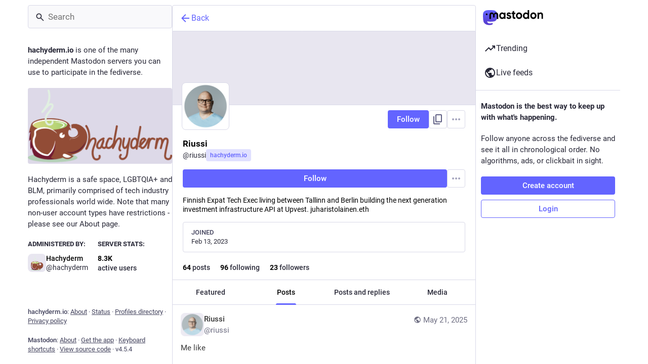

--- FILE ---
content_type: text/html; charset=utf-8
request_url: https://hachyderm.io/@Riussi
body_size: 16428
content:
<!DOCTYPE html>
<html lang='en'>
<head>
<meta charset='utf-8'>
<meta content='width=device-width, initial-scale=1, viewport-fit=cover' name='viewport'>
<link href='https://media.hachyderm.io' rel='dns-prefetch'>
<link href='https://media.hachyderm.io/site_uploads/files/000/000/006/16/7b1cc534bd3a902c.png' rel='icon' sizes='16x16' type='image/png'>
<link href='https://media.hachyderm.io/site_uploads/files/000/000/006/32/7b1cc534bd3a902c.png' rel='icon' sizes='32x32' type='image/png'>
<link href='https://media.hachyderm.io/site_uploads/files/000/000/006/48/7b1cc534bd3a902c.png' rel='icon' sizes='48x48' type='image/png'>
<link href='/packs/assets/apple-touch-icon-57x57-BsPGHSez.png' rel='apple-touch-icon' sizes='57x57'>
<link href='/packs/assets/apple-touch-icon-60x60-CQE7yLDO.png' rel='apple-touch-icon' sizes='60x60'>
<link href='/packs/assets/android-chrome-72x72-9LRpA3QN.png' rel='apple-touch-icon' sizes='72x72'>
<link href='/packs/assets/apple-touch-icon-76x76-BPRp9FS0.png' rel='apple-touch-icon' sizes='76x76'>
<link href='/packs/assets/apple-touch-icon-114x114-Ch7jwTNh.png' rel='apple-touch-icon' sizes='114x114'>
<link href='/packs/assets/apple-touch-icon-120x120-W9xwzzUZ.png' rel='apple-touch-icon' sizes='120x120'>
<link href='/packs/assets/android-chrome-144x144-D-ewI-KZ.png' rel='apple-touch-icon' sizes='144x144'>
<link href='/packs/assets/apple-touch-icon-152x152-s3oy-zRw.png' rel='apple-touch-icon' sizes='152x152'>
<link href='/packs/assets/apple-touch-icon-167x167-DdVi4pJj.png' rel='apple-touch-icon' sizes='167x167'>
<link href='/packs/assets/apple-touch-icon-180x180-DSCV_HvQ.png' rel='apple-touch-icon' sizes='180x180'>
<link href='/packs/assets/apple-touch-icon-1024x1024-B3Tu3EqI.png' rel='apple-touch-icon' sizes='1024x1024'>
<link color='#6364FF' href='/packs/assets/logo-symbol-icon-BQIzGafT.svg' rel='mask-icon'>
<link href='/manifest' rel='manifest'>
<meta name="theme-color" content="#181820" media="(prefers-color-scheme: dark)"><meta name="theme-color" content="#ffffff" media="(prefers-color-scheme: light)">
<meta content='yes' name='mobile-web-app-capable'>
<title>Riussi (@riussi@hachyderm.io) - Hachyderm.io</title>
<link rel="stylesheet" crossorigin="anonymous" href="/packs/assets/themes/mastodon-light-a6xckxij.css" integrity="sha384-SM3ac62P8EzAfisG+TjcxDTJsqFSICJlZnpUa0XQYaOam7Fse49rVOxye2h0S0Dl" media="not all and (prefers-color-scheme: dark)" /><link rel="stylesheet" crossorigin="anonymous" href="/packs/assets/themes/default-D1X5U0rV.css" integrity="sha384-DgKVXIVsmQKyoseG5CuQJxZOAdhAgkQ+dARXlMHXqF3H6KwL2Kmtr4mZ7Q1uJUzk" media="(prefers-color-scheme: dark)" />


<script src="/packs/assets/polyfills-n1cdkYYu.js" crossorigin="anonymous" type="module" integrity="sha384-cGLFI/4fnUkANJ6Iw0wYFfZE5cgqZlY+HagD4kcmy5z394ZDeu/w5+yIJ36mn0Td"></script>
<link rel="stylesheet" crossorigin="anonymous" href="/packs/assets/inert-BcT9Trv6.css" integrity="sha384-3QhUaYdsaIWdZ6XozPhzMlN6z+GCcEG6AKW7NHAKsQfUxZuHG0j9yB5wH74CZvr3" media="all" id="inert-style" />
<script src="/packs/assets/common-RWWoVJPl.js" crossorigin="anonymous" integrity="sha384-+Wt/5KVwGGqjnjpiJKyx/Yd9lLw0zWWFHLtfEGkG4yZ13nmpY5QIUgIKigPUdjhb" type="module"></script><link rel="modulepreload" href="/packs/rails-ujs.esm-CN860jmo.js" as="script" crossorigin="anonymous" integrity="sha384-yfMcx4r1NT8A/QAvn8/IcudEulhHckN3BJDtRsA8L5afESHAbxpDaYWzQrkImLdA">
<link rel="modulepreload" href="/packs/intl/en-CggNCcBL.js" as="script" crossorigin="anonymous" integrity="sha384-bNup4UloZwLL+zDQ2wlYfZ0VdWSabyd8e3CwKMdVYVMjcblvc9HLK4UbL45SBZdS">

<meta content='6jJzPx5/BnkfTB3lsCp2Vw==' name='style-nonce' nonce='6jJzPx5/BnkfTB3lsCp2Vw==' property='csp-nonce'>
<link rel="stylesheet" href="https://hachyderm.io/css/custom-e3b0c442.css" media="all" />
<link href='https://hachyderm.io/@riussi.rss' rel='alternate' type='application/rss+xml'>
<link href='https://hachyderm.io/users/riussi' rel='alternate' type='application/activity+json'>
<meta content="profile" property="og:type">
<meta content='64 Posts, 96 Following, 23 Followers · Finnish Expat Tech Exec living between Tallinn and Berlin building the next generation investment infrastructure API at Upvest. juharistolainen.eth' name='description'>
<meta content="https://hachyderm.io/@riussi" property="og:url">
<meta content="Hachyderm.io" property="og:site_name">
<meta content="Riussi (@riussi@hachyderm.io)" property="og:title">
<meta content="64 Posts, 96 Following, 23 Followers · Finnish Expat Tech Exec living between Tallinn and Berlin building the next generation investment infrastructure API at Upvest. juharistolainen.eth" property="og:description">
<meta content="https://media.hachyderm.io/accounts/avatars/109/856/383/466/816/220/original/b591690ad526a2ac.png" property="og:image">
<meta content="400" property="og:image:width">
<meta content="400" property="og:image:height">
<meta content="summary" property="twitter:card">
<meta content="riussi@hachyderm.io" property="profile:username">

<meta content='BODTeC4QbxR2XyKrqeLxOBkMSZf32CJaEfcvnF1QwKow0o1qu4hoA4XYwOurFE-h33MmEd0xbYkPzdsn4mm4cGY=' name='applicationServerKey'>
<script id="initial-state" type="application/json">{"meta":{"access_token":null,"activity_api_enabled":true,"admin":null,"domain":"hachyderm.io","limited_federation_mode":false,"locale":"en","mascot":null,"profile_directory":true,"registrations_open":true,"repository":"mastodon/mastodon","search_enabled":true,"single_user_mode":false,"source_url":"https://github.com/mastodon/mastodon","sso_redirect":null,"status_page_url":"https://status.hachyderm.io/","streaming_api_base_url":"wss://hachyderm.io","title":"Hachyderm.io","landing_page":"trends","trends_enabled":true,"version":"4.5.4","terms_of_service_enabled":false,"local_live_feed_access":"public","remote_live_feed_access":"public","local_topic_feed_access":"public","remote_topic_feed_access":"public","auto_play_gif":null,"display_media":null,"reduce_motion":null,"use_blurhash":null},"compose":{"text":""},"accounts":{},"media_attachments":{"accept_content_types":[".jpg",".jpeg",".png",".gif",".webp",".heic",".heif",".avif",".webm",".mp4",".m4v",".mov",".ogg",".oga",".mp3",".wav",".flac",".opus",".aac",".m4a",".3gp",".wma","image/jpeg","image/png","image/gif","image/heic","image/heif","image/webp","image/avif","video/webm","video/mp4","video/quicktime","video/ogg","audio/wave","audio/wav","audio/x-wav","audio/x-pn-wave","audio/vnd.wave","audio/ogg","audio/vorbis","audio/mpeg","audio/mp3","audio/webm","audio/flac","audio/aac","audio/m4a","audio/x-m4a","audio/mp4","audio/3gpp","video/x-ms-asf"]},"settings":{},"languages":[["aa","Afar","Afaraf"],["ab","Abkhaz","аҧсуа бызшәа"],["ae","Avestan","avesta"],["af","Afrikaans","Afrikaans"],["ak","Akan","Akan"],["am","Amharic","አማርኛ"],["an","Aragonese","aragonés"],["ar","Arabic","اللغة العربية"],["as","Assamese","অসমীয়া"],["av","Avaric","авар мацӀ"],["ay","Aymara","aymar aru"],["az","Azerbaijani","azərbaycan dili"],["ba","Bashkir","башҡорт теле"],["be","Belarusian","беларуская мова"],["bg","Bulgarian","български език"],["bh","Bihari","भोजपुरी"],["bi","Bislama","Bislama"],["bm","Bambara","bamanankan"],["bn","Bengali","বাংলা"],["bo","Tibetan","བོད་ཡིག"],["br","Breton","brezhoneg"],["bs","Bosnian","bosanski jezik"],["ca","Catalan","Català"],["ce","Chechen","нохчийн мотт"],["ch","Chamorro","Chamoru"],["co","Corsican","corsu"],["cr","Cree","ᓀᐦᐃᔭᐍᐏᐣ"],["cs","Czech","čeština"],["cu","Old Church Slavonic","ѩзыкъ словѣньскъ"],["cv","Chuvash","чӑваш чӗлхи"],["cy","Welsh","Cymraeg"],["da","Danish","dansk"],["de","German","Deutsch"],["dv","Divehi","Dhivehi"],["dz","Dzongkha","རྫོང་ཁ"],["ee","Ewe","Eʋegbe"],["el","Greek","Ελληνικά"],["en","English","English"],["eo","Esperanto","Esperanto"],["es","Spanish","Español"],["et","Estonian","eesti"],["eu","Basque","euskara"],["fa","Persian","فارسی"],["ff","Fula","Fulfulde"],["fi","Finnish","suomi"],["fj","Fijian","Vakaviti"],["fo","Faroese","føroyskt"],["fr","French","Français"],["fy","Western Frisian","Frysk"],["ga","Irish","Gaeilge"],["gd","Scottish Gaelic","Gàidhlig"],["gl","Galician","galego"],["gu","Gujarati","ગુજરાતી"],["gv","Manx","Gaelg"],["ha","Hausa","هَوُسَ"],["he","Hebrew","עברית"],["hi","Hindi","हिन्दी"],["ho","Hiri Motu","Hiri Motu"],["hr","Croatian","Hrvatski"],["ht","Haitian","Kreyòl ayisyen"],["hu","Hungarian","magyar"],["hy","Armenian","Հայերեն"],["hz","Herero","Otjiherero"],["ia","Interlingua","Interlingua"],["id","Indonesian","Bahasa Indonesia"],["ie","Interlingue","Interlingue"],["ig","Igbo","Asụsụ Igbo"],["ii","Nuosu","ꆈꌠ꒿ Nuosuhxop"],["ik","Inupiaq","Iñupiaq"],["io","Ido","Ido"],["is","Icelandic","Íslenska"],["it","Italian","Italiano"],["iu","Inuktitut","ᐃᓄᒃᑎᑐᑦ"],["ja","Japanese","日本語"],["jv","Javanese","basa Jawa"],["ka","Georgian","ქართული"],["kg","Kongo","Kikongo"],["ki","Kikuyu","Gĩkũyũ"],["kj","Kwanyama","Kuanyama"],["kk","Kazakh","қазақ тілі"],["kl","Kalaallisut","kalaallisut"],["km","Khmer","ខេមរភាសា"],["kn","Kannada","ಕನ್ನಡ"],["ko","Korean","한국어"],["kr","Kanuri","Kanuri"],["ks","Kashmiri","कश्मीरी"],["ku","Kurmanji (Kurdish)","Kurmancî"],["kv","Komi","коми кыв"],["kw","Cornish","Kernewek"],["ky","Kyrgyz","Кыргызча"],["la","Latin","latine"],["lb","Luxembourgish","Lëtzebuergesch"],["lg","Ganda","Luganda"],["li","Limburgish","Limburgs"],["ln","Lingala","Lingála"],["lo","Lao","ລາວ"],["lt","Lithuanian","lietuvių kalba"],["lu","Luba-Katanga","Tshiluba"],["lv","Latvian","latviešu valoda"],["mg","Malagasy","fiteny malagasy"],["mh","Marshallese","Kajin M̧ajeļ"],["mi","Māori","te reo Māori"],["mk","Macedonian","македонски јазик"],["ml","Malayalam","മലയാളം"],["mn","Mongolian","Монгол хэл"],["mn-Mong","Traditional Mongolian","ᠮᠣᠩᠭᠣᠯ ᠬᠡᠯᠡ"],["mr","Marathi","मराठी"],["ms","Malay","Bahasa Melayu"],["ms-Arab","Jawi Malay","بهاس ملايو"],["mt","Maltese","Malti"],["my","Burmese","ဗမာစာ"],["na","Nauru","Ekakairũ Naoero"],["nb","Norwegian Bokmål","Norsk bokmål"],["nd","Northern Ndebele","isiNdebele"],["ne","Nepali","नेपाली"],["ng","Ndonga","Owambo"],["nl","Dutch","Nederlands"],["nn","Norwegian Nynorsk","Norsk Nynorsk"],["no","Norwegian","Norsk"],["nr","Southern Ndebele","isiNdebele"],["nv","Navajo","Diné bizaad"],["ny","Chichewa","chiCheŵa"],["oc","Occitan","occitan"],["oj","Ojibwe","ᐊᓂᔑᓈᐯᒧᐎᓐ"],["om","Oromo","Afaan Oromoo"],["or","Oriya","ଓଡ଼ିଆ"],["os","Ossetian","ирон æвзаг"],["pa","Punjabi","ਪੰਜਾਬੀ"],["pi","Pāli","पाऴि"],["pl","Polish","Polski"],["ps","Pashto","پښتو"],["pt","Portuguese","Português"],["qu","Quechua","Runa Simi"],["rm","Romansh","rumantsch grischun"],["rn","Kirundi","Ikirundi"],["ro","Romanian","Română"],["ru","Russian","Русский"],["rw","Kinyarwanda","Ikinyarwanda"],["sa","Sanskrit","संस्कृतम्"],["sc","Sardinian","sardu"],["sd","Sindhi","सिन्धी"],["se","Northern Sami","Davvisámegiella"],["sg","Sango","yângâ tî sängö"],["si","Sinhala","සිංහල"],["sk","Slovak","slovenčina"],["sl","Slovenian","slovenščina"],["sn","Shona","chiShona"],["so","Somali","Soomaaliga"],["sq","Albanian","Shqip"],["sr","Serbian","српски језик"],["ss","Swati","SiSwati"],["st","Southern Sotho","Sesotho"],["su","Sundanese","Basa Sunda"],["sv","Swedish","Svenska"],["sw","Swahili","Kiswahili"],["ta","Tamil","தமிழ்"],["te","Telugu","తెలుగు"],["tg","Tajik","тоҷикӣ"],["th","Thai","ไทย"],["ti","Tigrinya","ትግርኛ"],["tk","Turkmen","Türkmen"],["tl","Tagalog","Tagalog"],["tn","Tswana","Setswana"],["to","Tonga","faka Tonga"],["tr","Turkish","Türkçe"],["ts","Tsonga","Xitsonga"],["tt","Tatar","татар теле"],["tw","Twi","Twi"],["ty","Tahitian","Reo Tahiti"],["ug","Uyghur","ئۇيغۇرچە‎"],["uk","Ukrainian","Українська"],["ur","Urdu","اردو"],["uz","Uzbek","Ўзбек"],["ve","Venda","Tshivenḓa"],["vi","Vietnamese","Tiếng Việt"],["vo","Volapük","Volapük"],["wa","Walloon","walon"],["wo","Wolof","Wollof"],["xh","Xhosa","isiXhosa"],["yi","Yiddish","ייִדיש"],["yo","Yoruba","Yorùbá"],["za","Zhuang","Saɯ cueŋƅ"],["zh","Chinese","中文"],["zu","Zulu","isiZulu"],["zh-CN","Chinese (China)","简体中文"],["zh-HK","Chinese (Hong Kong)","繁體中文（香港）"],["zh-TW","Chinese (Taiwan)","繁體中文（臺灣）"],["zh-YUE","Cantonese","廣東話"],["ast","Asturian","Asturianu"],["chr","Cherokee","ᏣᎳᎩ ᎦᏬᏂᎯᏍᏗ"],["ckb","Sorani (Kurdish)","سۆرانی"],["cnr","Montenegrin","crnogorski"],["csb","Kashubian","Kaszëbsczi"],["gsw","Swiss German","Schwiizertütsch"],["jbo","Lojban","la .lojban."],["kab","Kabyle","Taqbaylit"],["ldn","Láadan","Láadan"],["lfn","Lingua Franca Nova","lingua franca nova"],["moh","Mohawk","Kanienʼkéha"],["nds","Low German","Plattdüütsch"],["pdc","Pennsylvania Dutch","Pennsilfaani-Deitsch"],["sco","Scots","Scots"],["sma","Southern Sami","Åarjelsaemien Gïele"],["smj","Lule Sami","Julevsámegiella"],["szl","Silesian","ślůnsko godka"],["tok","Toki Pona","toki pona"],["vai","Vai","ꕙꔤ"],["xal","Kalmyk","Хальмг келн"],["zba","Balaibalan","باليبلن"],["zgh","Standard Moroccan Tamazight","ⵜⴰⵎⴰⵣⵉⵖⵜ"]],"features":[],"push_subscription":null,"role":null}</script>
<script src="/packs/assets/application-B7gmsjSL.js" crossorigin="anonymous" integrity="sha384-893addAmNf3JHhQVthqRkWegyT02Ay61hPplgohUOr1fZQNBAr6xSleV8ttqDgwf" type="module"></script><link rel="modulepreload" href="/packs/index-TEHZzOO_.js" as="script" crossorigin="anonymous" integrity="sha384-YgR2DVAuuEvYlCMAWpiv9PYSxo7USWNSFcuJzSPQPA8CKdpH0dgpfA8uszznQBqb"><link rel="modulepreload" href="/packs/load_locale-Fyp848fa.js" as="script" crossorigin="anonymous" integrity="sha384-bzkq5HhYJqX4FdvAE1PGKGRM7qz1JC6MZhAHcYA1t6pgk/EPZJmibfVTYG0JYrra"><link rel="modulepreload" href="/packs/client-By3tlFYA.js" as="script" crossorigin="anonymous" integrity="sha384-iuVa8PBvsgyFFjchLcPl5vis6x1L2AMLSKKHAPrPQA+LagYXw2W9jYTQObfUa9ds"><link rel="modulepreload" href="/packs/useSelectableClick-DmQ3tBVr.js" as="script" crossorigin="anonymous" integrity="sha384-QDx+t94Tebjb81udIw5nFFHZ1vO084Zta4uXHoi4GPSL/rY49mBrADfOdsihJQ6B"><link rel="modulepreload" href="/packs/Helmet-BG0DmkIY.js" as="script" crossorigin="anonymous" integrity="sha384-YcG+Ht3XXL5LFSS49jsDsaUFfYugKHxpH0MPhJA+lUCGW7saFSboMDqTZsPDjB3m"><link rel="modulepreload" href="/packs/streaming-B6z2CW0Z.js" as="script" crossorigin="anonymous" integrity="sha384-hv5QF1Xk7HCWkKFAFwBa/k5ZZDuisu/SmHsNmyq15x1wWzL5nxEuwJ5YgsjK+JId"><link rel="modulepreload" href="/packs/message-CVkQtbZv.js" as="script" crossorigin="anonymous" integrity="sha384-t7OYJQT2A/AJencsn+l5B3DyUXO/2eL7EXWK1A+A16ebF4FUu+wWfUygg68CiRBF"><link rel="modulepreload" href="/packs/index-DkCxcZFY.js" as="script" crossorigin="anonymous" integrity="sha384-udXsODRMSF9x4AYFOM2kqLTr/q1VuFlei3hXentTP0WRt7P+cXIXCHMLK8IPpSK2"><link rel="modulepreload" href="/packs/onboarding-BzNf6gnD.js" as="script" crossorigin="anonymous" integrity="sha384-e3EGRMpXl7L5PPGIb4cWmYmJl7nUZ5x9nLezxl/TPaclBz4GXW/CtfVMpxrODVwd"><link rel="modulepreload" href="/packs/modal_container-DOH0SM6t.js" as="script" crossorigin="anonymous" integrity="sha384-7fyYATySn2J6ELLBRS8fnjv52xXYHs7qm5nQvao/0zb76YQ7sx+9tDA2ofl0turP"><link rel="modulepreload" href="/packs/status_quoted-C5J_-RBt.js" as="script" crossorigin="anonymous" integrity="sha384-++plhUgqdp1gwufpIHPKVx1ZFHACHXq/gkTA+xggtCcMBg+GacOYIGfvq8vS1vxJ"><link rel="modulepreload" href="/packs/short_number-C9zm8Jg6.js" as="script" crossorigin="anonymous" integrity="sha384-3wz18HXABj8duzPCOkycoVs6MWd56WgrkuweQBqGX83tIo8A1reDTf3tML/4t4Y9"><link rel="modulepreload" href="/packs/familiar_followers-L_FbuSpq.js" as="script" crossorigin="anonymous" integrity="sha384-5GTczJI6+OoLvyu30pQk3ewMdCs7bPJF2Uj+UVepaIbQv+n4o//sZats6LEFhSDq"><link rel="modulepreload" href="/packs/avatar_group-DgqlUJ8x.js" as="script" crossorigin="anonymous" integrity="sha384-7bE6H1LUgUkQhAqJdxCn3w4gIIgTchhWIUi91p20V4qAvtNSFCI5CpoxBRTgbcN6"><link rel="modulepreload" href="/packs/counters-O2iLRFgv.js" as="script" crossorigin="anonymous" integrity="sha384-OYGumcZaNwBA4kc5TPLweJIccj/Qic+/GgIWfAR5ezVkxslfMqKMPCDs4ksBz4xh"><link rel="modulepreload" href="/packs/follow_button-CRcIdrdp.js" as="script" crossorigin="anonymous" integrity="sha384-wSJ47C/T7G5IfHnkMEJ/fP807H/rDUNALoPltvzSuqyyoJYWQDInTzsWEnC+PQjg"><link rel="modulepreload" href="/packs/useTimeout-BP4Egvtt.js" as="script" crossorigin="anonymous" integrity="sha384-yymIwtNijuCITgUAS3FLgwEvfiRtnN7ubkkzEwbpdXo42GnCJ8JR2kIldN9+gIsU"><link rel="modulepreload" href="/packs/media_modal-BPD4qA-s.js" as="script" crossorigin="anonymous" integrity="sha384-NQvRFKRP0gYPAgBgCyALNmsyeb9YeIHvMJjzZcRFaviOxEE5i0SOTNaXo5gPWvs/"><link rel="modulepreload" href="/packs/bundle_column_error-CufQ0cCN.js" as="script" crossorigin="anonymous" integrity="sha384-JxzKPHqHUcCKDOF0noxMGCmegDB08sr8UrIEGeDX4y3ypaqgeJmYyNqUVpkF0DiZ"><link rel="modulepreload" href="/packs/navigation_bar-Y41xGk7j.js" as="script" crossorigin="anonymous" integrity="sha384-ciRW9JHvaCNcEJJzJZH98pdHsYxeUGn1VE8SpqKyKWBnYCnJkEvVpBXRvAohYdBa"><link rel="modulepreload" href="/packs/scroll-BygYx8ga.js" as="script" crossorigin="anonymous" integrity="sha384-jIZOX3+fCnbj97stw4XNycf0ur8+QQ918rmIdhs0BF/k3eiL1jwTf6L4DbvbAk+I"><link rel="modulepreload" href="/packs/column_header-c7T-RJop.js" as="script" crossorigin="anonymous" integrity="sha384-SWVASX9LfXwZHsouTiEafefWVqjqxtotKv5Lc8Z6mKxdJeU00XldJ5+pZaXYZl96"><link rel="modulepreload" href="/packs/column-KuFpKGtG.js" as="script" crossorigin="anonymous" integrity="sha384-S4+9ZIeZZ/okQAo4d/Ea4HlDboCQFfn0hsTKLKaUt6bvVNT4PWj1v2FZ4am70II5"><link rel="modulepreload" href="/packs/index-DBSTiKX2.js" as="script" crossorigin="anonymous" integrity="sha384-o32n3xCXDEdRSU+iEwmeTU46gvXFF+LnW5iDcU4n9NUk2XpFNRwUlWrTUvnWs+hj"><link rel="modulepreload" href="/packs/server_hero_image-CxcSKyi_.js" as="script" crossorigin="anonymous" integrity="sha384-yP7pywhyyC79hM41m975+oYoOfo4t4rLNMRC/rIMfcYHuktY0yU4WWwcBKMS59Gc"><link rel="modulepreload" href="/packs/skeleton-CwYXpOUk.js" as="script" crossorigin="anonymous" integrity="sha384-ZXoxMaXjYgFLH2JijKCEeiWX0OdCydlNCYuLuTu6t80eyghOltRYqw01cMmHT9U7"><link rel="modulepreload" href="/packs/search-Ym8ThIjp.js" as="script" crossorigin="anonymous" integrity="sha384-1tzxc1uIUbjcakMTvGXGWfOBsZz9HUWRyPb8KJFMuHIFT4XlDNtnQ0eZr6jLv3bR"><link rel="modulepreload" href="/packs/compose_form_container-tsyJ3GUD.js" as="script" crossorigin="anonymous" integrity="sha384-GypUv3HTQnjPl3rLv/DSWGwlAASHf2dUTnbWfsuG8lOERX11pdOYuBWy4M5pDuhK"><link rel="modulepreload" href="/packs/link_footer-DV5Raeuc.js" as="script" crossorigin="anonymous" integrity="sha384-p+L/FO5hyM/o6iXgPPX+nxfQo1qJBgNK8NNXcxtBijaT9omv03fuNFIXQcNYgKNt"><link rel="modulepreload" href="/packs/index-59cW-jmk.js" as="script" crossorigin="anonymous" integrity="sha384-4MFoglWAFJEs07EujoUczlj85tfG1cV1gofrwHXRfnQSD+nPGmmZp9SfSApxb5KU"><link rel="modulepreload" href="/packs/intl_provider-BiuKJeba.js" as="script" crossorigin="anonymous" integrity="sha384-OXWtH7sTJL/VuiXAwY6x5Ufrithf6sjrbdwGx8L3lwCsZr3C5c996fFmQP5k8E1O"><link rel="modulepreload" href="/packs/scroll_context-dm2rfFXK.js" as="script" crossorigin="anonymous" integrity="sha384-0fMoc+MR6LF89DwAPM3KzncIo1RxiiAoos7o9G0kwoh/nkXfSaiOdk+c9AD2t3W6"><link rel="modulepreload" href="/packs/ready-DpOgoWSg.js" as="script" crossorigin="anonymous" integrity="sha384-22hVUedg0ViqHBSq0xZOejCiuRf00gNIUPOuN3DqhipWYIaGi2H3wdFJxpJo3ZRJ"><link rel="modulepreload" href="/packs/relative_timestamp-BOUL06oe.js" as="script" crossorigin="anonymous" integrity="sha384-nhFGRwYl2xmlDmzKgujmY2mT5bXTGS+5sGj1f4VO6O1bHWtfutUw0LBjI9DlmDEl"><link rel="modulepreload" href="/packs/index-DUY7J2K7.js" as="script" crossorigin="anonymous" integrity="sha384-AA2upUZgniO0wHTCPjsggtFkY6+fuxT9VmGm0pQo/HYjHU7u43FDMV9f3fXq1/Lj"><link rel="modulepreload" href="/packs/api-C8Dh2R2O.js" as="script" crossorigin="anonymous" integrity="sha384-s5a4f7jovDHX3AiqrHa0+IPOVsYNosz+iYXi2m/rpkEQdJLsIYghaZSGoiW0x/u8"><link rel="modulepreload" href="/packs/index-DiPYjm3h.js" as="script" crossorigin="anonymous" integrity="sha384-LRo4fOi630D7fNc/37wm94vCvC6uoOWywtEqNH4Xtpew6NWh93iXWXxTwD0Ywkdi"><link rel="modulepreload" href="/packs/index-BNT24Wve.js" as="script" crossorigin="anonymous" integrity="sha384-F4kE0O7DyJiEBU6/0fzwEnG6uOyH0Mz8ht4+HvJwvJdhz9d25/qdp5E8ZOA4ZXbI"><link rel="modulepreload" href="/packs/react-textarea-autosize.browser.esm-CJKL8aJv.js" as="script" crossorigin="anonymous" integrity="sha384-2+p+K1NHW9WG8fJ+OXQTVsB2PQwx1O6txfVWkVu4zXE7K4i0X9xIM/k8EVCVKMju"><link rel="modulepreload" href="/packs/use-isomorphic-layout-effect.browser.esm-Du49dnA5.js" as="script" crossorigin="anonymous" integrity="sha384-0MViW01nS/YFJh7zDrQKBMJgntJ7gibRjlcEUNx27Tc8Hcb+F61vDfnCYPBcP3O8"><link rel="modulepreload" href="/packs/embedded_status-DMwefMsw.js" as="script" crossorigin="anonymous" integrity="sha384-iX4zBpawwLNJV/7mRRzvWj4p09imPdpSWXIIchMGXvpjvTLMurcQL8SYS7njBb6U"><link rel="modulepreload" href="/packs/embedded_status_content-BO9viCMx.js" as="script" crossorigin="anonymous" integrity="sha384-XbUWmMLZQyUWrNGboWKJZyQqGFnwRw/xeOrmx2ruMO0ulN7Ymi1l5T6aTxcoBUH2"><link rel="modulepreload" href="/packs/gif-CJBTzQ3E.js" as="script" crossorigin="anonymous" integrity="sha384-9X5HSBvkjZ3YJ+sOI0M+jNUhKT5NgeI1AvyxZXcS4ziT+x+FfIvPhOWOWlfCTfmb"><link rel="modulepreload" href="/packs/unfold_more-Dg1Ay52N.js" as="script" crossorigin="anonymous" integrity="sha384-WUE5MOatL0b0MCFHwes/AC5FobL3DRE4z1mY/oltPxdH9SqCs38QQAu4Nu2uStp/"><link rel="modulepreload" href="/packs/dropdown_selector-DeVSQRxs.js" as="script" crossorigin="anonymous" integrity="sha384-Gx5MC8jn/AKNTslobxX7k7yMyh6JopMeb84WYlncK7G8uJWUyKEIagOCf2WNfC/x"><link rel="modulepreload" href="/packs/info-onfAZF3m.js" as="script" crossorigin="anonymous" integrity="sha384-YWL4HQL2QNbVuSu6tlrTMjHauccTq6KfboKLrU0zEwWnbIp1WEm9gBNMfLUanyq1"><link rel="modulepreload" href="/packs/numbers-BLyy7tyF.js" as="script" crossorigin="anonymous" integrity="sha384-cq6MiPGwO6bw4zSmQ5ZiG9fD+AXZVyalfRjO/t8k/oHS3EAnl8Oj3e3OfsA+sQBr"><link rel="modulepreload" href="/packs/index-Dl6PZmbJ.js" as="script" crossorigin="anonymous" integrity="sha384-il3A+6H5ZpUJsK2T2RwmeF6LGnV9j+YMSU2i04Ph9MUZHB2Q6IxXXtcZfq+v14AD"><link rel="modulepreload" href="/packs/chevron_left-tY77j9LU.js" as="script" crossorigin="anonymous" integrity="sha384-TKquuKk7fb6A7RvBGA0wVxXBpBG8jJZ7kpkw3PnPQ0dWzq+qO9fqf0aWMbGDcSCt"><link rel="modulepreload" href="/packs/use-gesture-react.esm-DRqc-06E.js" as="script" crossorigin="anonymous" integrity="sha384-4k2Ap+138s9MX6LXXbXyrbq6CSD4scEo3irwJVLIyOu49Og+Z04LMLqlon4/lyJc"><link rel="modulepreload" href="/packs/add-CxOAEcXl.js" as="script" crossorigin="anonymous" integrity="sha384-BaOg9llVhpPu4wV/PUepr1Rf1oyV3sSrwUK0+U0AZAjBsfLZ9Dfwcnq3JzRFkf20"><link rel="modulepreload" href="/packs/home-fill-Coz6pq9r.js" as="script" crossorigin="anonymous" integrity="sha384-k0zjCQVxMJbxWlii8xSA7r9xT1AqOE5+Cd7UAmKRmUrG3XUyDqytfLlQwQShp8Rv"><link rel="modulepreload" href="/packs/settings-DdL_27J2.js" as="script" crossorigin="anonymous" integrity="sha384-VZWNFIneZYCCJmwMjNrbpC6h2q4ltT57pxw1Tzjb06U+7pg0d/+v5Iba0CZj5g6J"><link rel="modulepreload" href="/packs/notifications-CU1mbSye.js" as="script" crossorigin="anonymous" integrity="sha384-KJe/AO/EWSMf1lh4BhsHtsT2YMaJjQVQFCgJMQIZivv8oE/54FJc/YjV6SyTq9j5"><link rel="modulepreload" href="/packs/notifications-CQHZPMn8.js" as="script" crossorigin="anonymous" integrity="sha384-srveWL0Ig0hbqWtz0JAeo8jGz0YZaC8r88OOXppbOQFGF3x94bGZLjiTLRAFTs96"><link rel="modulepreload" href="/packs/hashtags-CRafzBM6.js" as="script" crossorigin="anonymous" integrity="sha384-a0Pi8g9yFt3+zhDCpKHYHyY4LS/m/IuMCMcvO3C/gwxpc5NMXIUmOgbe59LefDML"><link rel="modulepreload" href="/packs/icon_with_badge-DHBAkKYd.js" as="script" crossorigin="anonymous" integrity="sha384-u0b2zwfJVcfTFfpXx5qG0BffIm3b9/38CDf2vD81Z90JT2JMEDP6uDokL0r6m4xC"><link rel="modulepreload" href="/packs/verified_badge-DjYd1ctB.js" as="script" crossorigin="anonymous" integrity="sha384-d0usewV0zBGkeDsgPLzCZ7/hUPwhjq7I7ovl6EaFUjmOhkbdH/LCPQVgGaFORIoa"><link rel="modulepreload" href="/packs/check_box-bIIDdBmI.js" as="script" crossorigin="anonymous" integrity="sha384-B0BZZKfpiTw7I89crqXHeUzdcRoAtOewSzSjDatv/NzHcKZ7hPbaKP56ZnRKOroz"><link rel="modulepreload" href="/packs/done-Bx77AbGW.js" as="script" crossorigin="anonymous" integrity="sha384-yuGQ4E353/V65XesjP6i2UlA/0LpL6Ttsm1xx0lw9WvWvFp2eSMonuiUZ91tLGuJ"><link rel="modulepreload" href="/packs/emoji_picker_dropdown_container-DEiGpGqB.js" as="script" crossorigin="anonymous" integrity="sha384-YoLBNI2HJFtKDCsSF0tbgsL9YG8QTkCy68cBVRPvPjR2SzR0pn3PQm2/6lhhaI+Z"><link rel="modulepreload" href="/packs/fuzzysort-Dw0vBoYW.js" as="script" crossorigin="anonymous" integrity="sha384-sdNLUiMN9tEvNmLR5uTu9gF4ZkZVprkTgVhUks+dhAH0W1fRbUEjYomt2ql9xvGY"><link rel="modulepreload" href="/packs/edit-D0aVSJLs.js" as="script" crossorigin="anonymous" integrity="sha384-ZCrxFyfbwhLMMtcodWqkLq2rnK1MfJFeDy1nWapbWhDAdDbBsFuLnZM51AZNF1Cy"><link rel="modulepreload" href="/packs/bookmarks-fill-BJZqYgcx.js" as="script" crossorigin="anonymous" integrity="sha384-Kz5XfDjpSNPb1/CiwNzh7hE2jUBdmIqAWBRzuUmHe/HuJfCmO8ltAi+3j0JFK6ON"><link rel="modulepreload" href="/packs/person_add-fill-D_R35QfA.js" as="script" crossorigin="anonymous" integrity="sha384-YuVQqd8lKZzyX2GHX/7yuzbQ0Ztytq1c8rKtoJuG9Bl0h3oRgJva/oLirmO8xRD0"><link rel="modulepreload" href="/packs/person_add-D-MnufZZ.js" as="script" crossorigin="anonymous" integrity="sha384-VJQaV879O2TNVckAxq+GL08vLBUInf5694rOQKDf47KN/85+phSohgQ3F56/PGZs"><link rel="modulepreload" href="/packs/trending_up-B8osPcfX.js" as="script" crossorigin="anonymous" integrity="sha384-h0xWXFvdpYNaWQPuhQf/SOdBwa9qf+LqYyoizaS1VFII/cJA0Xnq62saPhjCuqDa"><link rel="modulepreload" href="/packs/tag-BoJoWhSB.js" as="script" crossorigin="anonymous" integrity="sha384-c0BPWaM5IENcnwxMEeFWIv1+L2mg8uWIvVgdUtbF0dipbuNHo/hNYbLn8IVoHprh"><link rel="modulepreload" href="/packs/list_alt-DxJSZxN2.js" as="script" crossorigin="anonymous" integrity="sha384-xChZzZgaUzSLvFWlxswbhX5sCcOR0d1xfrbXBMgJP4MyN19pfiLWniDHJLrgMlIB"><link rel="modulepreload" href="/packs/lists-C1GA0aD2.js" as="script" crossorigin="anonymous" integrity="sha384-uBwKHfTzUlkWiGGvcWPv9tDknxmH4cIAhzafpRuT/eFtCVsJ93Qjvgeh1ZfdPX32"><link rel="modulepreload" href="/packs/hashtag-T8rSpi30.js" as="script" crossorigin="anonymous" integrity="sha384-CdymHSs1jgpSEypTDkJ0EWMMZzA42NwfNMznLpuqlRI5SGWuBN15lWXC5ROhyZsK"><link rel="modulepreload" href="/packs/index-C_3HmjFF.js" as="script" crossorigin="anonymous" integrity="sha384-r0bS8UaxERxUjiImRXDXMMF8QLDJQ1lJgL3J8DmnegY3ru5q53Jx/ZkZi9A67/k8"><link rel="stylesheet" crossorigin="anonymous" href="/packs/assets/status_quoted-BaLPn7qW.css" integrity="sha384-QjVZFmiWsaPUNFSMGrLB2evHpPx6TRe+Iu7u3nKrtmfgJzm3T+Orr4o43FlsfzoI" media="screen" /><link rel="stylesheet" crossorigin="anonymous" href="/packs/assets/compose_form_container-D8HBmaSh.css" integrity="sha384-hjY308WloggahHkay1PearY31vO6kJkmW/gx9OD03gb7OE549JNJTylIBwNGUFED" media="screen" />

</head>
<body class='app-body theme-system custom-scrollbars no-reduce-motion'>
<div class='notranslate app-holder' data-props='{&quot;locale&quot;:&quot;en&quot;}' id='mastodon'>
<noscript>
<img alt="Mastodon" src="/packs/assets/logo-DXQkHAe5.svg" />
<div>
To use the Mastodon web application, please enable JavaScript. Alternatively, try one of the <a href="https://joinmastodon.org/apps">native apps</a> for Mastodon for your platform.
</div>
</noscript>
</div>


<div aria-hidden='true' class='logo-resources' inert tabindex='-1'>
<svg xmlns="http://www.w3.org/2000/svg" xmlns:xlink="http://www.w3.org/1999/xlink" width="79" height="79" viewBox="0 0 79 75"><symbol id="logo-symbol-icon"><path d="M63 45.3v-20c0-4.1-1-7.3-3.2-9.7-2.1-2.4-5-3.7-8.5-3.7-4.1 0-7.2 1.6-9.3 4.7l-2 3.3-2-3.3c-2-3.1-5.1-4.7-9.2-4.7-3.5 0-6.4 1.3-8.6 3.7-2.1 2.4-3.1 5.6-3.1 9.7v20h8V25.9c0-4.1 1.7-6.2 5.2-6.2 3.8 0 5.8 2.5 5.8 7.4V37.7H44V27.1c0-4.9 1.9-7.4 5.8-7.4 3.5 0 5.2 2.1 5.2 6.2V45.3h8ZM74.7 16.6c.6 6 .1 15.7.1 17.3 0 .5-.1 4.8-.1 5.3-.7 11.5-8 16-15.6 17.5-.1 0-.2 0-.3 0-4.9 1-10 1.2-14.9 1.4-1.2 0-2.4 0-3.6 0-4.8 0-9.7-.6-14.4-1.7-.1 0-.1 0-.1 0s-.1 0-.1 0 0 .1 0 .1 0 0 0 0c.1 1.6.4 3.1 1 4.5.6 1.7 2.9 5.7 11.4 5.7 5 0 9.9-.6 14.8-1.7 0 0 0 0 0 0 .1 0 .1 0 .1 0 0 .1 0 .1 0 .1.1 0 .1 0 .1.1v5.6s0 .1-.1.1c0 0 0 0 0 .1-1.6 1.1-3.7 1.7-5.6 2.3-.8.3-1.6.5-2.4.7-7.5 1.7-15.4 1.3-22.7-1.2-6.8-2.4-13.8-8.2-15.5-15.2-.9-3.8-1.6-7.6-1.9-11.5-.6-5.8-.6-11.7-.8-17.5C3.9 24.5 4 20 4.9 16 6.7 7.9 14.1 2.2 22.3 1c1.4-.2 4.1-1 16.5-1h.1C51.4 0 56.7.8 58.1 1c8.4 1.2 15.5 7.5 16.6 15.6Z" fill="currentColor"></path></symbol><use xlink:href="#logo-symbol-icon"></use></svg>
<svg xmlns="http://www.w3.org/2000/svg" xmlns:xlink="http://www.w3.org/1999/xlink" width="261" height="66" viewBox="0 0 261 66" fill="none">
<symbol id="logo-symbol-wordmark"><path d="M60.7539 14.4034C59.8143 7.41942 53.7273 1.91557 46.5117 0.849066C45.2943 0.668854 40.6819 0.0130005 29.9973 0.0130005H29.9175C19.2299 0.0130005 16.937 0.668854 15.7196 0.849066C8.70488 1.88602 2.29885 6.83152 0.744617 13.8982C-0.00294988 17.3784 -0.0827298 21.2367 0.0561464 24.7759C0.254119 29.8514 0.292531 34.918 0.753482 39.9728C1.07215 43.3305 1.62806 46.6614 2.41704 49.9406C3.89445 55.9969 9.87499 61.0369 15.7344 63.0931C22.0077 65.2374 28.7542 65.5934 35.2184 64.1212C35.9295 63.9558 36.6318 63.7638 37.3252 63.5451C38.8971 63.0459 40.738 62.4875 42.0913 61.5067C42.1099 61.4929 42.1251 61.4751 42.1358 61.4547C42.1466 61.4342 42.1526 61.4116 42.1534 61.3885V56.4903C42.153 56.4687 42.1479 56.4475 42.1383 56.4281C42.1287 56.4088 42.1149 56.3918 42.0979 56.3785C42.0809 56.3652 42.0611 56.3559 42.04 56.3512C42.019 56.3465 41.9971 56.3466 41.9761 56.3514C37.8345 57.3406 33.5905 57.8364 29.3324 57.8286C22.0045 57.8286 20.0336 54.3514 19.4693 52.9038C19.0156 51.6527 18.7275 50.3476 18.6124 49.0218C18.6112 48.9996 18.6153 48.9773 18.6243 48.9569C18.6333 48.9366 18.647 48.9186 18.6643 48.9045C18.6816 48.8904 18.7019 48.8805 18.7237 48.8758C18.7455 48.871 18.7681 48.8715 18.7897 48.8771C22.8622 49.8595 27.037 50.3553 31.2265 50.3542C32.234 50.3542 33.2387 50.3542 34.2463 50.3276C38.4598 50.2094 42.9009 49.9938 47.0465 49.1843C47.1499 49.1636 47.2534 49.1459 47.342 49.1193C53.881 47.8637 60.1038 43.9227 60.7362 33.9431C60.7598 33.5502 60.8189 29.8278 60.8189 29.4201C60.8218 28.0345 61.2651 19.5911 60.7539 14.4034Z" fill="url(#paint0_linear_89_11)"></path>
<path d="M12.3442 18.3034C12.3442 16.2668 13.9777 14.6194 15.997 14.6194C18.0163 14.6194 19.6497 16.2668 19.6497 18.3034C19.6497 20.34 18.0163 21.9874 15.997 21.9874C13.9777 21.9874 12.3442 20.34 12.3442 18.3034Z" fill="currentColor"></path>
<path d="M66.1484 21.4685V38.3839H59.4988V21.9744C59.4988 18.5109 58.0583 16.7597 55.1643 16.7597C51.9746 16.7597 50.3668 18.8482 50.3668 22.9603V31.9499H43.7687V22.9603C43.7687 18.8352 42.1738 16.7597 38.9712 16.7597C36.0901 16.7597 34.6367 18.5109 34.6367 21.9744V38.3839H28V21.4685C28 18.018 28.8746 15.268 30.6238 13.2314C32.4374 11.1948 34.8039 10.157 37.7365 10.157C41.132 10.157 43.7172 11.4802 45.415 14.1135L47.0742 16.9154L48.7334 14.1135C50.4311 11.4802 53.0035 10.157 56.4119 10.157C59.3444 10.157 61.711 11.1948 63.5246 13.2314C65.2738 15.268 66.1484 18.005 66.1484 21.4685ZM89.0297 29.8743C90.4059 28.4085 91.0619 26.5795 91.0619 24.3613C91.0619 22.1431 90.4059 20.3011 89.0297 18.9001C87.7049 17.4343 86.0329 16.7338 84.0007 16.7338C81.9685 16.7338 80.2965 17.4343 78.9717 18.9001C77.6469 20.3011 76.991 22.1431 76.991 24.3613C76.991 26.5795 77.6469 28.4215 78.9717 29.8743C80.2965 31.2753 81.9685 31.9888 84.0007 31.9888C86.0329 31.9888 87.7049 31.2883 89.0297 29.8743ZM91.0619 10.8316H97.6086V37.891H91.0619V34.6999C89.0811 37.3462 86.3416 38.6563 82.7788 38.6563C79.2161 38.6563 76.4765 37.3073 74.0456 34.5442C71.6533 31.7812 70.4443 28.3696 70.4443 24.3743C70.4443 20.3789 71.6661 17.0192 74.0456 14.2561C76.4893 11.4931 79.3833 10.0922 82.7788 10.0922C86.1744 10.0922 89.0811 11.3894 91.0619 14.0356V10.8445V10.8316ZM119.654 23.8683C121.583 25.3342 122.548 27.3837 122.496 29.9781C122.496 32.7411 121.532 34.9075 119.551 36.4122C117.57 37.878 115.178 38.6304 112.284 38.6304C107.049 38.6304 103.499 36.4641 101.621 32.1963L107.306 28.7847C108.065 31.1067 109.737 32.3001 112.284 32.3001C114.625 32.3001 115.782 31.5477 115.782 29.9781C115.782 28.8366 114.265 27.8118 111.165 27.0075C109.995 26.6833 109.03 26.359 108.271 26.0865C107.204 25.6585 106.29 25.1655 105.532 24.5688C103.654 23.103 102.689 21.1572 102.689 18.6666C102.689 16.0203 103.602 13.9059 105.429 12.3882C107.306 10.8186 109.596 10.0662 112.335 10.0662C116.709 10.0662 119.898 11.9601 121.982 15.7998L116.4 19.0428C115.59 17.2008 114.213 16.2798 112.335 16.2798C110.355 16.2798 109.39 17.0321 109.39 18.498C109.39 19.6395 110.908 20.6643 114.008 21.4685C116.4 22.0134 118.278 22.8176 119.641 23.8554L119.654 23.8683ZM140.477 17.538H134.741V28.7977C134.741 30.1468 135.255 30.964 136.22 31.3402C136.927 31.6126 138.355 31.6645 140.49 31.5607V37.891C136.079 38.4358 132.876 37.9948 130.998 36.5419C129.12 35.1409 128.207 32.5336 128.207 28.8106V17.538H123.795V10.8316H128.207V5.37038L134.754 3.25595V10.8316H140.49V17.538H140.477ZM161.352 29.7187C162.677 28.3177 163.333 26.5276 163.333 24.3613C163.333 22.195 162.677 20.4178 161.352 19.0039C160.027 17.6029 158.407 16.8894 156.426 16.8894C154.445 16.8894 152.825 17.5899 151.5 19.0039C150.227 20.4697 149.571 22.2469 149.571 24.3613C149.571 26.4757 150.227 28.2529 151.5 29.7187C152.825 31.1196 154.445 31.8331 156.426 31.8331C158.407 31.8331 160.027 31.1326 161.352 29.7187ZM146.883 34.5313C144.297 31.7682 143.024 28.4215 143.024 24.3613C143.024 20.3011 144.297 17.0062 146.883 14.2432C149.468 11.4802 152.67 10.0792 156.426 10.0792C160.182 10.0792 163.384 11.4802 165.97 14.2432C168.555 17.0062 169.88 20.4178 169.88 24.3613C169.88 28.3047 168.555 31.7682 165.97 34.5313C163.384 37.2943 160.233 38.6434 156.426 38.6434C152.619 38.6434 149.468 37.2943 146.883 34.5313ZM191.771 29.8743C193.095 28.4085 193.751 26.5795 193.751 24.3613C193.751 22.1431 193.095 20.3011 191.771 18.9001C190.446 17.4343 188.774 16.7338 186.742 16.7338C184.709 16.7338 183.037 17.4343 181.661 18.9001C180.336 20.3011 179.68 22.1431 179.68 24.3613C179.68 26.5795 180.336 28.4215 181.661 29.8743C183.037 31.2753 184.761 31.9888 186.742 31.9888C188.722 31.9888 190.446 31.2883 191.771 29.8743ZM193.751 0H200.298V37.891H193.751V34.6999C191.822 37.3462 189.082 38.6563 185.52 38.6563C181.957 38.6563 179.179 37.3073 176.735 34.5442C174.343 31.7812 173.134 28.3696 173.134 24.3743C173.134 20.3789 174.356 17.0192 176.735 14.2561C179.166 11.4931 182.111 10.0922 185.52 10.0922C188.928 10.0922 191.822 11.3894 193.751 14.0356V0.0129719V0ZM223.308 29.7057C224.633 28.3047 225.289 26.5146 225.289 24.3483C225.289 22.182 224.633 20.4048 223.308 18.9909C221.983 17.5899 220.363 16.8765 218.382 16.8765C216.401 16.8765 214.78 17.577 213.456 18.9909C212.182 20.4567 211.526 22.2339 211.526 24.3483C211.526 26.4627 212.182 28.2399 213.456 29.7057C214.78 31.1067 216.401 31.8201 218.382 31.8201C220.363 31.8201 221.983 31.1196 223.308 29.7057ZM208.838 34.5183C206.253 31.7553 204.98 28.4085 204.98 24.3483C204.98 20.2881 206.253 16.9932 208.838 14.2302C211.424 11.4672 214.626 10.0662 218.382 10.0662C222.137 10.0662 225.34 11.4672 227.925 14.2302C230.511 16.9932 231.835 20.4048 231.835 24.3483C231.835 28.2918 230.511 31.7553 227.925 34.5183C225.34 37.2813 222.189 38.6304 218.382 38.6304C214.575 38.6304 211.424 37.2813 208.838 34.5183ZM260.17 21.261V37.878H253.623V22.1301C253.623 20.34 253.173 18.9909 252.247 17.9661C251.385 17.0451 250.164 16.5651 248.594 16.5651C244.89 16.5651 243.012 18.7833 243.012 23.2716V37.878H236.466V10.8316H243.012V13.867C244.581 11.3245 247.077 10.0792 250.575 10.0792C253.366 10.0792 255.656 11.0521 257.431 13.0498C259.257 15.0474 260.17 17.7586 260.17 21.274" fill="currentColor"></path>
<defs>
<linearGradient id="paint0_linear_89_11" x1="30.5" y1="0.0130005" x2="30.5" y2="65.013" gradientUnits="userSpaceOnUse">
<stop stop-color="#6364FF"></stop>
<stop offset="1" stop-color="#563ACC"></stop>
</linearGradient>
</defs></symbol><use xlink:href="#logo-symbol-wordmark"></use>
</svg>
</div>
</body>
</html>


--- FILE ---
content_type: text/javascript
request_url: https://hachyderm.io/packs/alt_text_badge-D0oDwEpk.js
body_size: 644
content:
import{j as e}from"./client-By3tlFYA.js";import{r as t}from"./index-TEHZzOO_.js";import{a4 as u,O as m}from"./useSelectableClick-DmQ3tBVr.js";import{M as x}from"./message-CVkQtbZv.js";const f=[0,4],h={strategy:"fixed"},M=({description:i})=>{const a=t.useId(),l=t.useRef(null),[n,s]=t.useState(!1),c=t.useCallback(()=>{s(o=>!o)},[s]),r=t.useCallback(()=>{s(!1)},[s]),[d,p]=u(r);return e.jsxs(e.Fragment,{children:[e.jsx("button",{type:"button",ref:l,className:"media-gallery__alt__label",onClick:c,"aria-expanded":n,"aria-controls":a,children:"ALT"}),e.jsx(m,{rootClose:!0,onHide:r,show:n,target:l.current,placement:"top-end",flip:!0,offset:f,popperConfig:h,children:({props:o})=>e.jsx("div",{...o,className:"hover-card-controller",children:e.jsxs("div",{className:"info-tooltip dropdown-animation",role:"region",id:a,onMouseDown:d,onMouseUp:p,children:[e.jsx("h4",{children:e.jsx(x,{id:"alt_text_badge.title",defaultMessage:"Alt text"})}),e.jsx("p",{children:i})]})})})]})};export{M as A};
//# sourceMappingURL=alt_text_badge-D0oDwEpk.js.map
